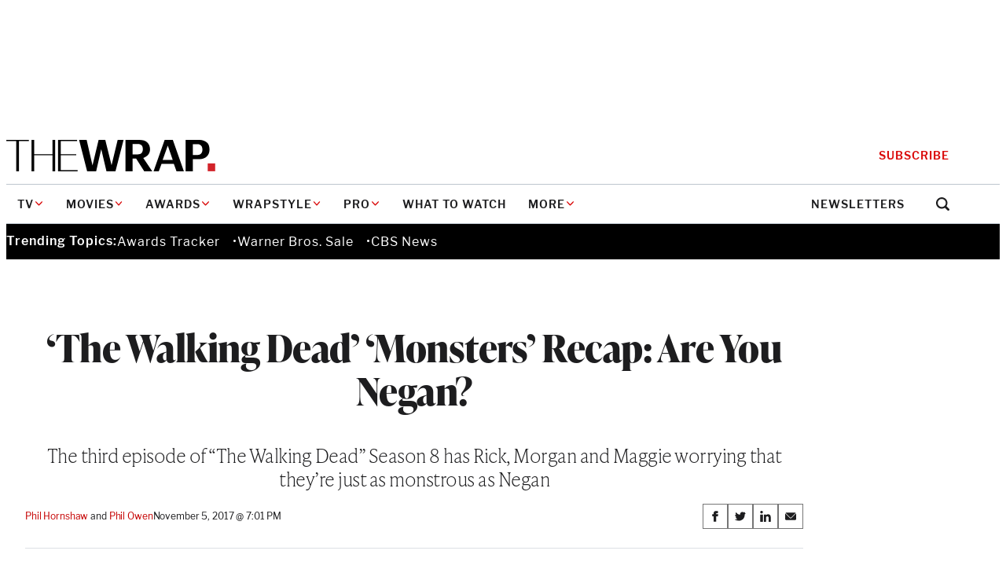

--- FILE ---
content_type: text/html; charset=utf-8
request_url: https://www.google.com/recaptcha/api2/anchor?ar=1&k=6LfrehcpAAAAAL6o0kJfxk5Fr4WhO3ktYWPR7-u1&co=aHR0cHM6Ly93d3cudGhld3JhcC5jb206NDQz&hl=en&v=PoyoqOPhxBO7pBk68S4YbpHZ&size=normal&anchor-ms=20000&execute-ms=30000&cb=9e896stvx6k8
body_size: 49475
content:
<!DOCTYPE HTML><html dir="ltr" lang="en"><head><meta http-equiv="Content-Type" content="text/html; charset=UTF-8">
<meta http-equiv="X-UA-Compatible" content="IE=edge">
<title>reCAPTCHA</title>
<style type="text/css">
/* cyrillic-ext */
@font-face {
  font-family: 'Roboto';
  font-style: normal;
  font-weight: 400;
  font-stretch: 100%;
  src: url(//fonts.gstatic.com/s/roboto/v48/KFO7CnqEu92Fr1ME7kSn66aGLdTylUAMa3GUBHMdazTgWw.woff2) format('woff2');
  unicode-range: U+0460-052F, U+1C80-1C8A, U+20B4, U+2DE0-2DFF, U+A640-A69F, U+FE2E-FE2F;
}
/* cyrillic */
@font-face {
  font-family: 'Roboto';
  font-style: normal;
  font-weight: 400;
  font-stretch: 100%;
  src: url(//fonts.gstatic.com/s/roboto/v48/KFO7CnqEu92Fr1ME7kSn66aGLdTylUAMa3iUBHMdazTgWw.woff2) format('woff2');
  unicode-range: U+0301, U+0400-045F, U+0490-0491, U+04B0-04B1, U+2116;
}
/* greek-ext */
@font-face {
  font-family: 'Roboto';
  font-style: normal;
  font-weight: 400;
  font-stretch: 100%;
  src: url(//fonts.gstatic.com/s/roboto/v48/KFO7CnqEu92Fr1ME7kSn66aGLdTylUAMa3CUBHMdazTgWw.woff2) format('woff2');
  unicode-range: U+1F00-1FFF;
}
/* greek */
@font-face {
  font-family: 'Roboto';
  font-style: normal;
  font-weight: 400;
  font-stretch: 100%;
  src: url(//fonts.gstatic.com/s/roboto/v48/KFO7CnqEu92Fr1ME7kSn66aGLdTylUAMa3-UBHMdazTgWw.woff2) format('woff2');
  unicode-range: U+0370-0377, U+037A-037F, U+0384-038A, U+038C, U+038E-03A1, U+03A3-03FF;
}
/* math */
@font-face {
  font-family: 'Roboto';
  font-style: normal;
  font-weight: 400;
  font-stretch: 100%;
  src: url(//fonts.gstatic.com/s/roboto/v48/KFO7CnqEu92Fr1ME7kSn66aGLdTylUAMawCUBHMdazTgWw.woff2) format('woff2');
  unicode-range: U+0302-0303, U+0305, U+0307-0308, U+0310, U+0312, U+0315, U+031A, U+0326-0327, U+032C, U+032F-0330, U+0332-0333, U+0338, U+033A, U+0346, U+034D, U+0391-03A1, U+03A3-03A9, U+03B1-03C9, U+03D1, U+03D5-03D6, U+03F0-03F1, U+03F4-03F5, U+2016-2017, U+2034-2038, U+203C, U+2040, U+2043, U+2047, U+2050, U+2057, U+205F, U+2070-2071, U+2074-208E, U+2090-209C, U+20D0-20DC, U+20E1, U+20E5-20EF, U+2100-2112, U+2114-2115, U+2117-2121, U+2123-214F, U+2190, U+2192, U+2194-21AE, U+21B0-21E5, U+21F1-21F2, U+21F4-2211, U+2213-2214, U+2216-22FF, U+2308-230B, U+2310, U+2319, U+231C-2321, U+2336-237A, U+237C, U+2395, U+239B-23B7, U+23D0, U+23DC-23E1, U+2474-2475, U+25AF, U+25B3, U+25B7, U+25BD, U+25C1, U+25CA, U+25CC, U+25FB, U+266D-266F, U+27C0-27FF, U+2900-2AFF, U+2B0E-2B11, U+2B30-2B4C, U+2BFE, U+3030, U+FF5B, U+FF5D, U+1D400-1D7FF, U+1EE00-1EEFF;
}
/* symbols */
@font-face {
  font-family: 'Roboto';
  font-style: normal;
  font-weight: 400;
  font-stretch: 100%;
  src: url(//fonts.gstatic.com/s/roboto/v48/KFO7CnqEu92Fr1ME7kSn66aGLdTylUAMaxKUBHMdazTgWw.woff2) format('woff2');
  unicode-range: U+0001-000C, U+000E-001F, U+007F-009F, U+20DD-20E0, U+20E2-20E4, U+2150-218F, U+2190, U+2192, U+2194-2199, U+21AF, U+21E6-21F0, U+21F3, U+2218-2219, U+2299, U+22C4-22C6, U+2300-243F, U+2440-244A, U+2460-24FF, U+25A0-27BF, U+2800-28FF, U+2921-2922, U+2981, U+29BF, U+29EB, U+2B00-2BFF, U+4DC0-4DFF, U+FFF9-FFFB, U+10140-1018E, U+10190-1019C, U+101A0, U+101D0-101FD, U+102E0-102FB, U+10E60-10E7E, U+1D2C0-1D2D3, U+1D2E0-1D37F, U+1F000-1F0FF, U+1F100-1F1AD, U+1F1E6-1F1FF, U+1F30D-1F30F, U+1F315, U+1F31C, U+1F31E, U+1F320-1F32C, U+1F336, U+1F378, U+1F37D, U+1F382, U+1F393-1F39F, U+1F3A7-1F3A8, U+1F3AC-1F3AF, U+1F3C2, U+1F3C4-1F3C6, U+1F3CA-1F3CE, U+1F3D4-1F3E0, U+1F3ED, U+1F3F1-1F3F3, U+1F3F5-1F3F7, U+1F408, U+1F415, U+1F41F, U+1F426, U+1F43F, U+1F441-1F442, U+1F444, U+1F446-1F449, U+1F44C-1F44E, U+1F453, U+1F46A, U+1F47D, U+1F4A3, U+1F4B0, U+1F4B3, U+1F4B9, U+1F4BB, U+1F4BF, U+1F4C8-1F4CB, U+1F4D6, U+1F4DA, U+1F4DF, U+1F4E3-1F4E6, U+1F4EA-1F4ED, U+1F4F7, U+1F4F9-1F4FB, U+1F4FD-1F4FE, U+1F503, U+1F507-1F50B, U+1F50D, U+1F512-1F513, U+1F53E-1F54A, U+1F54F-1F5FA, U+1F610, U+1F650-1F67F, U+1F687, U+1F68D, U+1F691, U+1F694, U+1F698, U+1F6AD, U+1F6B2, U+1F6B9-1F6BA, U+1F6BC, U+1F6C6-1F6CF, U+1F6D3-1F6D7, U+1F6E0-1F6EA, U+1F6F0-1F6F3, U+1F6F7-1F6FC, U+1F700-1F7FF, U+1F800-1F80B, U+1F810-1F847, U+1F850-1F859, U+1F860-1F887, U+1F890-1F8AD, U+1F8B0-1F8BB, U+1F8C0-1F8C1, U+1F900-1F90B, U+1F93B, U+1F946, U+1F984, U+1F996, U+1F9E9, U+1FA00-1FA6F, U+1FA70-1FA7C, U+1FA80-1FA89, U+1FA8F-1FAC6, U+1FACE-1FADC, U+1FADF-1FAE9, U+1FAF0-1FAF8, U+1FB00-1FBFF;
}
/* vietnamese */
@font-face {
  font-family: 'Roboto';
  font-style: normal;
  font-weight: 400;
  font-stretch: 100%;
  src: url(//fonts.gstatic.com/s/roboto/v48/KFO7CnqEu92Fr1ME7kSn66aGLdTylUAMa3OUBHMdazTgWw.woff2) format('woff2');
  unicode-range: U+0102-0103, U+0110-0111, U+0128-0129, U+0168-0169, U+01A0-01A1, U+01AF-01B0, U+0300-0301, U+0303-0304, U+0308-0309, U+0323, U+0329, U+1EA0-1EF9, U+20AB;
}
/* latin-ext */
@font-face {
  font-family: 'Roboto';
  font-style: normal;
  font-weight: 400;
  font-stretch: 100%;
  src: url(//fonts.gstatic.com/s/roboto/v48/KFO7CnqEu92Fr1ME7kSn66aGLdTylUAMa3KUBHMdazTgWw.woff2) format('woff2');
  unicode-range: U+0100-02BA, U+02BD-02C5, U+02C7-02CC, U+02CE-02D7, U+02DD-02FF, U+0304, U+0308, U+0329, U+1D00-1DBF, U+1E00-1E9F, U+1EF2-1EFF, U+2020, U+20A0-20AB, U+20AD-20C0, U+2113, U+2C60-2C7F, U+A720-A7FF;
}
/* latin */
@font-face {
  font-family: 'Roboto';
  font-style: normal;
  font-weight: 400;
  font-stretch: 100%;
  src: url(//fonts.gstatic.com/s/roboto/v48/KFO7CnqEu92Fr1ME7kSn66aGLdTylUAMa3yUBHMdazQ.woff2) format('woff2');
  unicode-range: U+0000-00FF, U+0131, U+0152-0153, U+02BB-02BC, U+02C6, U+02DA, U+02DC, U+0304, U+0308, U+0329, U+2000-206F, U+20AC, U+2122, U+2191, U+2193, U+2212, U+2215, U+FEFF, U+FFFD;
}
/* cyrillic-ext */
@font-face {
  font-family: 'Roboto';
  font-style: normal;
  font-weight: 500;
  font-stretch: 100%;
  src: url(//fonts.gstatic.com/s/roboto/v48/KFO7CnqEu92Fr1ME7kSn66aGLdTylUAMa3GUBHMdazTgWw.woff2) format('woff2');
  unicode-range: U+0460-052F, U+1C80-1C8A, U+20B4, U+2DE0-2DFF, U+A640-A69F, U+FE2E-FE2F;
}
/* cyrillic */
@font-face {
  font-family: 'Roboto';
  font-style: normal;
  font-weight: 500;
  font-stretch: 100%;
  src: url(//fonts.gstatic.com/s/roboto/v48/KFO7CnqEu92Fr1ME7kSn66aGLdTylUAMa3iUBHMdazTgWw.woff2) format('woff2');
  unicode-range: U+0301, U+0400-045F, U+0490-0491, U+04B0-04B1, U+2116;
}
/* greek-ext */
@font-face {
  font-family: 'Roboto';
  font-style: normal;
  font-weight: 500;
  font-stretch: 100%;
  src: url(//fonts.gstatic.com/s/roboto/v48/KFO7CnqEu92Fr1ME7kSn66aGLdTylUAMa3CUBHMdazTgWw.woff2) format('woff2');
  unicode-range: U+1F00-1FFF;
}
/* greek */
@font-face {
  font-family: 'Roboto';
  font-style: normal;
  font-weight: 500;
  font-stretch: 100%;
  src: url(//fonts.gstatic.com/s/roboto/v48/KFO7CnqEu92Fr1ME7kSn66aGLdTylUAMa3-UBHMdazTgWw.woff2) format('woff2');
  unicode-range: U+0370-0377, U+037A-037F, U+0384-038A, U+038C, U+038E-03A1, U+03A3-03FF;
}
/* math */
@font-face {
  font-family: 'Roboto';
  font-style: normal;
  font-weight: 500;
  font-stretch: 100%;
  src: url(//fonts.gstatic.com/s/roboto/v48/KFO7CnqEu92Fr1ME7kSn66aGLdTylUAMawCUBHMdazTgWw.woff2) format('woff2');
  unicode-range: U+0302-0303, U+0305, U+0307-0308, U+0310, U+0312, U+0315, U+031A, U+0326-0327, U+032C, U+032F-0330, U+0332-0333, U+0338, U+033A, U+0346, U+034D, U+0391-03A1, U+03A3-03A9, U+03B1-03C9, U+03D1, U+03D5-03D6, U+03F0-03F1, U+03F4-03F5, U+2016-2017, U+2034-2038, U+203C, U+2040, U+2043, U+2047, U+2050, U+2057, U+205F, U+2070-2071, U+2074-208E, U+2090-209C, U+20D0-20DC, U+20E1, U+20E5-20EF, U+2100-2112, U+2114-2115, U+2117-2121, U+2123-214F, U+2190, U+2192, U+2194-21AE, U+21B0-21E5, U+21F1-21F2, U+21F4-2211, U+2213-2214, U+2216-22FF, U+2308-230B, U+2310, U+2319, U+231C-2321, U+2336-237A, U+237C, U+2395, U+239B-23B7, U+23D0, U+23DC-23E1, U+2474-2475, U+25AF, U+25B3, U+25B7, U+25BD, U+25C1, U+25CA, U+25CC, U+25FB, U+266D-266F, U+27C0-27FF, U+2900-2AFF, U+2B0E-2B11, U+2B30-2B4C, U+2BFE, U+3030, U+FF5B, U+FF5D, U+1D400-1D7FF, U+1EE00-1EEFF;
}
/* symbols */
@font-face {
  font-family: 'Roboto';
  font-style: normal;
  font-weight: 500;
  font-stretch: 100%;
  src: url(//fonts.gstatic.com/s/roboto/v48/KFO7CnqEu92Fr1ME7kSn66aGLdTylUAMaxKUBHMdazTgWw.woff2) format('woff2');
  unicode-range: U+0001-000C, U+000E-001F, U+007F-009F, U+20DD-20E0, U+20E2-20E4, U+2150-218F, U+2190, U+2192, U+2194-2199, U+21AF, U+21E6-21F0, U+21F3, U+2218-2219, U+2299, U+22C4-22C6, U+2300-243F, U+2440-244A, U+2460-24FF, U+25A0-27BF, U+2800-28FF, U+2921-2922, U+2981, U+29BF, U+29EB, U+2B00-2BFF, U+4DC0-4DFF, U+FFF9-FFFB, U+10140-1018E, U+10190-1019C, U+101A0, U+101D0-101FD, U+102E0-102FB, U+10E60-10E7E, U+1D2C0-1D2D3, U+1D2E0-1D37F, U+1F000-1F0FF, U+1F100-1F1AD, U+1F1E6-1F1FF, U+1F30D-1F30F, U+1F315, U+1F31C, U+1F31E, U+1F320-1F32C, U+1F336, U+1F378, U+1F37D, U+1F382, U+1F393-1F39F, U+1F3A7-1F3A8, U+1F3AC-1F3AF, U+1F3C2, U+1F3C4-1F3C6, U+1F3CA-1F3CE, U+1F3D4-1F3E0, U+1F3ED, U+1F3F1-1F3F3, U+1F3F5-1F3F7, U+1F408, U+1F415, U+1F41F, U+1F426, U+1F43F, U+1F441-1F442, U+1F444, U+1F446-1F449, U+1F44C-1F44E, U+1F453, U+1F46A, U+1F47D, U+1F4A3, U+1F4B0, U+1F4B3, U+1F4B9, U+1F4BB, U+1F4BF, U+1F4C8-1F4CB, U+1F4D6, U+1F4DA, U+1F4DF, U+1F4E3-1F4E6, U+1F4EA-1F4ED, U+1F4F7, U+1F4F9-1F4FB, U+1F4FD-1F4FE, U+1F503, U+1F507-1F50B, U+1F50D, U+1F512-1F513, U+1F53E-1F54A, U+1F54F-1F5FA, U+1F610, U+1F650-1F67F, U+1F687, U+1F68D, U+1F691, U+1F694, U+1F698, U+1F6AD, U+1F6B2, U+1F6B9-1F6BA, U+1F6BC, U+1F6C6-1F6CF, U+1F6D3-1F6D7, U+1F6E0-1F6EA, U+1F6F0-1F6F3, U+1F6F7-1F6FC, U+1F700-1F7FF, U+1F800-1F80B, U+1F810-1F847, U+1F850-1F859, U+1F860-1F887, U+1F890-1F8AD, U+1F8B0-1F8BB, U+1F8C0-1F8C1, U+1F900-1F90B, U+1F93B, U+1F946, U+1F984, U+1F996, U+1F9E9, U+1FA00-1FA6F, U+1FA70-1FA7C, U+1FA80-1FA89, U+1FA8F-1FAC6, U+1FACE-1FADC, U+1FADF-1FAE9, U+1FAF0-1FAF8, U+1FB00-1FBFF;
}
/* vietnamese */
@font-face {
  font-family: 'Roboto';
  font-style: normal;
  font-weight: 500;
  font-stretch: 100%;
  src: url(//fonts.gstatic.com/s/roboto/v48/KFO7CnqEu92Fr1ME7kSn66aGLdTylUAMa3OUBHMdazTgWw.woff2) format('woff2');
  unicode-range: U+0102-0103, U+0110-0111, U+0128-0129, U+0168-0169, U+01A0-01A1, U+01AF-01B0, U+0300-0301, U+0303-0304, U+0308-0309, U+0323, U+0329, U+1EA0-1EF9, U+20AB;
}
/* latin-ext */
@font-face {
  font-family: 'Roboto';
  font-style: normal;
  font-weight: 500;
  font-stretch: 100%;
  src: url(//fonts.gstatic.com/s/roboto/v48/KFO7CnqEu92Fr1ME7kSn66aGLdTylUAMa3KUBHMdazTgWw.woff2) format('woff2');
  unicode-range: U+0100-02BA, U+02BD-02C5, U+02C7-02CC, U+02CE-02D7, U+02DD-02FF, U+0304, U+0308, U+0329, U+1D00-1DBF, U+1E00-1E9F, U+1EF2-1EFF, U+2020, U+20A0-20AB, U+20AD-20C0, U+2113, U+2C60-2C7F, U+A720-A7FF;
}
/* latin */
@font-face {
  font-family: 'Roboto';
  font-style: normal;
  font-weight: 500;
  font-stretch: 100%;
  src: url(//fonts.gstatic.com/s/roboto/v48/KFO7CnqEu92Fr1ME7kSn66aGLdTylUAMa3yUBHMdazQ.woff2) format('woff2');
  unicode-range: U+0000-00FF, U+0131, U+0152-0153, U+02BB-02BC, U+02C6, U+02DA, U+02DC, U+0304, U+0308, U+0329, U+2000-206F, U+20AC, U+2122, U+2191, U+2193, U+2212, U+2215, U+FEFF, U+FFFD;
}
/* cyrillic-ext */
@font-face {
  font-family: 'Roboto';
  font-style: normal;
  font-weight: 900;
  font-stretch: 100%;
  src: url(//fonts.gstatic.com/s/roboto/v48/KFO7CnqEu92Fr1ME7kSn66aGLdTylUAMa3GUBHMdazTgWw.woff2) format('woff2');
  unicode-range: U+0460-052F, U+1C80-1C8A, U+20B4, U+2DE0-2DFF, U+A640-A69F, U+FE2E-FE2F;
}
/* cyrillic */
@font-face {
  font-family: 'Roboto';
  font-style: normal;
  font-weight: 900;
  font-stretch: 100%;
  src: url(//fonts.gstatic.com/s/roboto/v48/KFO7CnqEu92Fr1ME7kSn66aGLdTylUAMa3iUBHMdazTgWw.woff2) format('woff2');
  unicode-range: U+0301, U+0400-045F, U+0490-0491, U+04B0-04B1, U+2116;
}
/* greek-ext */
@font-face {
  font-family: 'Roboto';
  font-style: normal;
  font-weight: 900;
  font-stretch: 100%;
  src: url(//fonts.gstatic.com/s/roboto/v48/KFO7CnqEu92Fr1ME7kSn66aGLdTylUAMa3CUBHMdazTgWw.woff2) format('woff2');
  unicode-range: U+1F00-1FFF;
}
/* greek */
@font-face {
  font-family: 'Roboto';
  font-style: normal;
  font-weight: 900;
  font-stretch: 100%;
  src: url(//fonts.gstatic.com/s/roboto/v48/KFO7CnqEu92Fr1ME7kSn66aGLdTylUAMa3-UBHMdazTgWw.woff2) format('woff2');
  unicode-range: U+0370-0377, U+037A-037F, U+0384-038A, U+038C, U+038E-03A1, U+03A3-03FF;
}
/* math */
@font-face {
  font-family: 'Roboto';
  font-style: normal;
  font-weight: 900;
  font-stretch: 100%;
  src: url(//fonts.gstatic.com/s/roboto/v48/KFO7CnqEu92Fr1ME7kSn66aGLdTylUAMawCUBHMdazTgWw.woff2) format('woff2');
  unicode-range: U+0302-0303, U+0305, U+0307-0308, U+0310, U+0312, U+0315, U+031A, U+0326-0327, U+032C, U+032F-0330, U+0332-0333, U+0338, U+033A, U+0346, U+034D, U+0391-03A1, U+03A3-03A9, U+03B1-03C9, U+03D1, U+03D5-03D6, U+03F0-03F1, U+03F4-03F5, U+2016-2017, U+2034-2038, U+203C, U+2040, U+2043, U+2047, U+2050, U+2057, U+205F, U+2070-2071, U+2074-208E, U+2090-209C, U+20D0-20DC, U+20E1, U+20E5-20EF, U+2100-2112, U+2114-2115, U+2117-2121, U+2123-214F, U+2190, U+2192, U+2194-21AE, U+21B0-21E5, U+21F1-21F2, U+21F4-2211, U+2213-2214, U+2216-22FF, U+2308-230B, U+2310, U+2319, U+231C-2321, U+2336-237A, U+237C, U+2395, U+239B-23B7, U+23D0, U+23DC-23E1, U+2474-2475, U+25AF, U+25B3, U+25B7, U+25BD, U+25C1, U+25CA, U+25CC, U+25FB, U+266D-266F, U+27C0-27FF, U+2900-2AFF, U+2B0E-2B11, U+2B30-2B4C, U+2BFE, U+3030, U+FF5B, U+FF5D, U+1D400-1D7FF, U+1EE00-1EEFF;
}
/* symbols */
@font-face {
  font-family: 'Roboto';
  font-style: normal;
  font-weight: 900;
  font-stretch: 100%;
  src: url(//fonts.gstatic.com/s/roboto/v48/KFO7CnqEu92Fr1ME7kSn66aGLdTylUAMaxKUBHMdazTgWw.woff2) format('woff2');
  unicode-range: U+0001-000C, U+000E-001F, U+007F-009F, U+20DD-20E0, U+20E2-20E4, U+2150-218F, U+2190, U+2192, U+2194-2199, U+21AF, U+21E6-21F0, U+21F3, U+2218-2219, U+2299, U+22C4-22C6, U+2300-243F, U+2440-244A, U+2460-24FF, U+25A0-27BF, U+2800-28FF, U+2921-2922, U+2981, U+29BF, U+29EB, U+2B00-2BFF, U+4DC0-4DFF, U+FFF9-FFFB, U+10140-1018E, U+10190-1019C, U+101A0, U+101D0-101FD, U+102E0-102FB, U+10E60-10E7E, U+1D2C0-1D2D3, U+1D2E0-1D37F, U+1F000-1F0FF, U+1F100-1F1AD, U+1F1E6-1F1FF, U+1F30D-1F30F, U+1F315, U+1F31C, U+1F31E, U+1F320-1F32C, U+1F336, U+1F378, U+1F37D, U+1F382, U+1F393-1F39F, U+1F3A7-1F3A8, U+1F3AC-1F3AF, U+1F3C2, U+1F3C4-1F3C6, U+1F3CA-1F3CE, U+1F3D4-1F3E0, U+1F3ED, U+1F3F1-1F3F3, U+1F3F5-1F3F7, U+1F408, U+1F415, U+1F41F, U+1F426, U+1F43F, U+1F441-1F442, U+1F444, U+1F446-1F449, U+1F44C-1F44E, U+1F453, U+1F46A, U+1F47D, U+1F4A3, U+1F4B0, U+1F4B3, U+1F4B9, U+1F4BB, U+1F4BF, U+1F4C8-1F4CB, U+1F4D6, U+1F4DA, U+1F4DF, U+1F4E3-1F4E6, U+1F4EA-1F4ED, U+1F4F7, U+1F4F9-1F4FB, U+1F4FD-1F4FE, U+1F503, U+1F507-1F50B, U+1F50D, U+1F512-1F513, U+1F53E-1F54A, U+1F54F-1F5FA, U+1F610, U+1F650-1F67F, U+1F687, U+1F68D, U+1F691, U+1F694, U+1F698, U+1F6AD, U+1F6B2, U+1F6B9-1F6BA, U+1F6BC, U+1F6C6-1F6CF, U+1F6D3-1F6D7, U+1F6E0-1F6EA, U+1F6F0-1F6F3, U+1F6F7-1F6FC, U+1F700-1F7FF, U+1F800-1F80B, U+1F810-1F847, U+1F850-1F859, U+1F860-1F887, U+1F890-1F8AD, U+1F8B0-1F8BB, U+1F8C0-1F8C1, U+1F900-1F90B, U+1F93B, U+1F946, U+1F984, U+1F996, U+1F9E9, U+1FA00-1FA6F, U+1FA70-1FA7C, U+1FA80-1FA89, U+1FA8F-1FAC6, U+1FACE-1FADC, U+1FADF-1FAE9, U+1FAF0-1FAF8, U+1FB00-1FBFF;
}
/* vietnamese */
@font-face {
  font-family: 'Roboto';
  font-style: normal;
  font-weight: 900;
  font-stretch: 100%;
  src: url(//fonts.gstatic.com/s/roboto/v48/KFO7CnqEu92Fr1ME7kSn66aGLdTylUAMa3OUBHMdazTgWw.woff2) format('woff2');
  unicode-range: U+0102-0103, U+0110-0111, U+0128-0129, U+0168-0169, U+01A0-01A1, U+01AF-01B0, U+0300-0301, U+0303-0304, U+0308-0309, U+0323, U+0329, U+1EA0-1EF9, U+20AB;
}
/* latin-ext */
@font-face {
  font-family: 'Roboto';
  font-style: normal;
  font-weight: 900;
  font-stretch: 100%;
  src: url(//fonts.gstatic.com/s/roboto/v48/KFO7CnqEu92Fr1ME7kSn66aGLdTylUAMa3KUBHMdazTgWw.woff2) format('woff2');
  unicode-range: U+0100-02BA, U+02BD-02C5, U+02C7-02CC, U+02CE-02D7, U+02DD-02FF, U+0304, U+0308, U+0329, U+1D00-1DBF, U+1E00-1E9F, U+1EF2-1EFF, U+2020, U+20A0-20AB, U+20AD-20C0, U+2113, U+2C60-2C7F, U+A720-A7FF;
}
/* latin */
@font-face {
  font-family: 'Roboto';
  font-style: normal;
  font-weight: 900;
  font-stretch: 100%;
  src: url(//fonts.gstatic.com/s/roboto/v48/KFO7CnqEu92Fr1ME7kSn66aGLdTylUAMa3yUBHMdazQ.woff2) format('woff2');
  unicode-range: U+0000-00FF, U+0131, U+0152-0153, U+02BB-02BC, U+02C6, U+02DA, U+02DC, U+0304, U+0308, U+0329, U+2000-206F, U+20AC, U+2122, U+2191, U+2193, U+2212, U+2215, U+FEFF, U+FFFD;
}

</style>
<link rel="stylesheet" type="text/css" href="https://www.gstatic.com/recaptcha/releases/PoyoqOPhxBO7pBk68S4YbpHZ/styles__ltr.css">
<script nonce="we-2neVOm4Mam5Qsm4niOw" type="text/javascript">window['__recaptcha_api'] = 'https://www.google.com/recaptcha/api2/';</script>
<script type="text/javascript" src="https://www.gstatic.com/recaptcha/releases/PoyoqOPhxBO7pBk68S4YbpHZ/recaptcha__en.js" nonce="we-2neVOm4Mam5Qsm4niOw">
      
    </script></head>
<body><div id="rc-anchor-alert" class="rc-anchor-alert"></div>
<input type="hidden" id="recaptcha-token" value="[base64]">
<script type="text/javascript" nonce="we-2neVOm4Mam5Qsm4niOw">
      recaptcha.anchor.Main.init("[\x22ainput\x22,[\x22bgdata\x22,\x22\x22,\[base64]/[base64]/[base64]/[base64]/[base64]/[base64]/[base64]/[base64]/[base64]/[base64]\\u003d\x22,\[base64]\\u003d\\u003d\x22,\x22w4hYwpIiw6ErwrDDiAnDnCfDjMOWwrrCpWoZwr7DuMOwCkR/[base64]/DlRrCmivDgmpCYnJYAMK4VjvCswLDokLDh8OVI8OdMMO9wroCS17DscOAw5jDqcK4BcKrwrZ2w7LDg0jCmAJCOHhuwqjDosOow7PCmsKLwpI4w4dgG8K9BlfChsKOw7o6wo/CkXbCiWc8w5PDkl5/ZsKww4jChV9DwqYRIMKjw6pXPCNGUgdORcK6fXETbMOpwpAvXmttw6REwrLDsMKCVsOqw4DDpBnDhsKVMMKzwrEbX8KNw55Lwq4fZcOJQMOJUW/CnHjDilXCqMK/eMOcwqtyZMK6w5YOU8OvEMOpXSrDt8OoHzDCjD/DscKRSQLChi9UwqsawoLCv8OCJQzDm8KSw5tww7DCtW3DsAHCq8K6KzY9TcK3YMKawrPDqMK0ZsO0eglDHCsvwpbCsWLCicOfwqnCu8OOfcK7BzLCrwd3woPCgcOfwqfDvsKEBTrCl1kpwp7Cj8KZw7l4di/CgCIOw4ZmwrXDjiZ7MMOmUA3Du8Kpwqxjey1wdcKdwqghw4/Ch8OpwqknwpHDiCorw6RdJsOrVMOXwq9Qw6bDlcK4wpjCnGVSOQPDg0BtPsO9w4/DvWssA8O8GcK/wpnCn2t8HxvDhsKYKzrCjzENMcOMw7DDv8KAY3XDmX3CkcKoHcOtDWzDlsObP8OiwqLDohRwwprCvcOKRsKef8OHwpzCrjRfSDfDjQ3Cojlrw6siw73CpMKkCMKPe8KSwotKOmB+wq/[base64]/GwvCk8Ocw7vDmwnDuMOhDFbDisKqwrN6w74bWyVcWQPDrMO7GcOmaWlbKsOjw6tuwqrDpiLDpUkjwp7CgMOBHsOHNn3ClwRaw7Bxwo3DqsKOVGnCiV5/IcO3wpbDmMOjXsO+w43Crn/DvBJKesKiQSdfecKWX8KUwp4fw6E1woHCpcKmwqPChWUEw7TCqmRXYsOewogTIcKAYmUDTsO0w67Dv8OwwozCt1nCpsKcwqzDlXvDlXXDgBHDrcKEIBrDh2zCugHDnDZNwpYvwqxGwrDDsg1HwpjCg1B5w47DkSjCoHLCnD/DlMK8w6wQw6TDisK0SiTClkLDqS9aIFPDjsOkwpzCoMOVCMKFw5kXwqHDrQJzw5TCmlh1WsKkw7/[base64]/[base64]/ClcKxwpsqfsOeFsKEwpgOCsKbaMOnwpvDjzEuw44mHjHDtcKeR8O8NsObwoJyw5PCisOfEDZOXcKYBcO4VMKlBDVXAcKww5PChzzDqsOswplsOcKHF2ZwdMOCwprCtMO4bMOXw78nJcOmw6AhI23DpULDsMO/[base64]/worDswdPw5XDpMK1w6nDi8Kow5sBw47CmsOCwodVABhpB0U4dD7Crj4XM2ocXSkOwrkTw7ZFccOQw6AMO2DDv8OeGsK1wo0ww6s0w4/[base64]/CnMOFw4QfHxLDozt1wrXCssKjJ8OFw5dQDsK6wr/DhsOAw4XDvgXCnMKGw6ZTQxHDgsKNT8KaGsKpXghHHyBCHGjCu8Ksw6nCqjrDs8KrwqVDR8O7wp1kDcK2XMOgGMOkZHzDizfDoMKQTm/DrMKBNWQaCcKCBhR1S8ONOQvDpsKqwo06wpfCksKTwpk/wrNmwqXDp3nDkUTDt8KHGsKwDkzCrcKWFBjDq8KbL8Odw7EJw71kKUsaw6IANgbChMOiw6nDrUJnwq9YaMKwC8ORL8OBwqgVDllCw73DiMKXBMKww6PCtsOgYFFbbsKAw6TDiMKKw7/CgMKEHn7CicKGw7nCphDDiw/DmyMjfRvDg8OQwrYPOcKrw5wIbsOVH8Ojw7wxb2zCnQLCk0DDkH/DpMOaAjnDnyA3wrXDhGrCvMKTJU1Fw5rCksO0w6U7w4UvFjBXdwY1DMKKw7sEw5E4w7XDoQFgw7Mbw5Nowpwfwq/[base64]/DiTl1w6A/GVfCkXVsLsKcwoxpw6TCucO9VcO8GCnDjFtFwp/CtMKrYw5dw67ChUoxwpfClGLCtMKAwqUcJsKKwpNwQcOrczfDhht1wrFWw5Y+wqnCtxTDnMKFJknDphHDhgXDqx/Cg0RRwqc7XWbDu2HCpgheA8Kkw5LDnMKaJijDvUxew77DnMOkwqNaPHPDt8KyS8KPLMO0wq5mHCPCjsKjc0PDgcKlAwpwT8O2w77CjxXCm8OQwo3ClD7ClRUOw4vDuMKPQsKAwqDCicKtw6rCt2/Dkg4ZFcOfDnvCpGHDi0stWsKdIh8dw61HEBMIecOHwo3DpsKxXcOvwojDn0I4w7cAwqrDkkrCrsOUwrsxwo/DtTzCkBPDvH1iJsOWIkTCsxHDnyrCqsOJw5gqw67CvcONMS/DjCpfw5psC8KbDhPDgW4uQW3CiMKif1dPwoQ5w75VwpIlwpZBa8KuLMOiw44Owos4KcO1c8OcwocWw7/Dt3RMwoNSw47Dg8KRw5bCqzt0w6PCjMOlBcK8w6vCtMOXw7EKSTQ3IcOeTcOiCjQNwpBHKcOBwofDijknKQPCpcKmwo4/GsKjZ0HDhcOKCBZKwo0ow47DlnTDlU9oBknCucKsb8OZwoJdS1ciMQV9eMKQw78IIcOLCsOaXjB8wq3Dt8KvwrsuIkjCiDbCsMKtPh9+Q8KzEjvCsF/CsCNUUTgrw57CkMK8wp3CkVbCp8OYwoQyfsOjw5nClR/DhcKebsKGwpwCM8K1worDlwrDkzfCksKDwpDCgCrDrcK0S8Obw6jCkF8PGcK3w4ZcbcOBbW9qRsKGw6crwrtmw6zDm2QCw4HDt15+QSULLcKTAARaMHLDpBh0bQoDZS1NVH/DhmvDkz7CjC/CssOkNh3DgwPDhlt6w6fDqSkMwqExw6LDilHCvEBHbUzCuTArwonDg0HCpcObe0XDlWpFwpR/N0HCmMKJw7BKw5PDuAkyNyQWwp8AVsOQGiLCjcOpw7kEJ8K1MsKCw7gqwp99wqFnw4jCiMKcUT/[base64]/[base64]/Dmi3CnsKWAxTCqcK5w6zCjMKadcKMw77DpcOTwq7CnlbClj9qwqvCk8KLwqBmw69swqnCpsK8w6UyfsKmKsKpccK9w4/CuUwHSlkkw6nCoSwfwqzCtMOUw6xgK8K/w7tiw4/CuMKYwqNOw6QRHAUZBsKXw7UFwot4WUvDscKvPz4uw5BLEmbDj8Kaw7dXWcObwpPDm2o9wrZzw4rCiFHDnm1nw47DpT4vHGRZAH5MBsKWw6omw54qQcOawosqwp1kWQLCusKIw71Bw5BYN8Oxw5/DtGYBwrXDlmLDmQV/[base64]/DsxMPw6dmwrsTw7HDgsOIwrXCs8OwQ1/DhcOIGmsZw7UKwp5fwqYLwrYhPi5dw4/DrcKSwr7Dl8KZw4RGaGkvwpYGbgzCuMO4wpPDsMKnwqYawowPP0UXOANIOG9xw4Rewo7ClMKdwobChSnDlMKyw7rDkHpnwo1vw4pxw5vDqyTDgMK5w6fCvMOxw6rDpQMkVcO6VsKAw7xqeMKgwpnDksODI8K8FMKcwrzDnWYnw7JZw57Dl8KaCMOeFmXCpMOYwqxBw6/DvMOBw4PDnFYfw6rDs8OYw6Z0worDh0wxwpZJAcOQwobDgsKgJjrDmcOQwpF6a8O6YcOhwrfCn3XDmAAXwpfDk1l0w69ZEsKHwqZFLMKwa8O1DWJGw79FQcOgecKvD8KrfMK0dsKVOjBOwo1uwrvCrcODw6/CrcO8AcOjdcO+E8KDwoXDvCsKP8OTDcK5E8KZwqwZw4fDqnvCpnNdwp1qfHDDgAcKWVrCj8KLw7QBwqkzDMOlTsOzw4zCtsK2FGvCscOIX8OxcCoQCsOuZQB0HMOqw4JWw4TDiDrDnBzDoy9jMnkkc8KPwo3Dh8K5PwDDusKdYsKENcOlw7/DgB46MnJkw4rCmMKDwrF8wrfDiELCiVXDj1c2w7PCl0PDoEfDmQMVwpZJJXwDwrfDnAPDvsO2w4TDpAbDsMOmNsKwNMK0w4UjRUEKwrpnwrgDFhnDsi7DkFfClBnDqnDChcK0KcOlw7QmwozDiB7DiMKyw61owoHDusOaFURQE8OLK8KowqEvwpZNw7AmP2rDpz/DnsKRbiDCj8KjZU95wqZdM8K7wrMZw5whJ1EGw6TCgU/DuDPDosOAMcOcB0bDuzRgBcOZw4nDvsOWwoHCgx5DIjjDh2DDjMOow5fDhSbCrSbCvsKJRzvDtzbDoEbDmxTDjETDmsKqwps0RsK1d1jCmlFdER3CvcKpw6c/wpsqTsOdwolAwrzCs8KEw4wqwr3DgcKBw67CrmnDnhFwwr/DtzfCvy8ZRURBW1wrwpFqacO6wp9Xwr9iwrjDklLCt0BKHjJiw7rCpMOuDBwNwq/DvcKyw6LCpcKeBCnCk8KzFVbCrXDDoQXDssO8w4rDrXBKwqNgdz13RMKAH0TCkFEEfDfDisKWw5TDjsKlXDjDkcOqw7srIMOEw47DuMOkw6/[base64]/DmRXDqX7DiVdcw77CrsKMEsOcCcKcUx7DmcO/[base64]/DiH8jASjCowsVOMKKFsK1ZSk5wo4EwpDDssOsGMOEw5LDl8OiYMODScO+WcK9wrzDtm/DpRgYGCAiwo/CqsOvKsK6w7fCs8KqPXI+RUJQNcO+VUrDvsOIKjDChVp0f8OCwpTDjsOjw4x3TcK4NcKUwrUAw5EOODHCmsKswo3CmsK6am0mwq92woPCucKKQ8O5M8O7YcOYHsKJPSUIwqNoBloTCm3CsWh8wo/CtQ1RwrBNODl3McO9BsKLwpkOB8KpASY+wrEbNcOlw5wwRcOqw48Tw7wpBn/DosOhw7xzAMKVw7J9bcOSS3/[base64]/w6/CqSHCrcOJw5Eawrt7C8OrHivCix18wpzCucO6wpjCry/CmnsGVsKdb8KDfMOgZ8KZIhXCvQ4lFzM0P0jDjg1SwrbCrMK3WsKXw5NTV8OoFsKPNcKxaFVUbTJjHQ/DqiFQwpxMwrjDmEdMLMK1w63DusKSEMKcw4sSDVcZasODwq/ChE/DiRHChMOwO15Owqcwwrloc8Krez7CkMObw7fCnyrCnGV6w5XDi0XDoAzCpDFzwprDisOgwpsmw7YuacKOFl3Cu8KYGMOewpPDs0oBwo/DucKZIjQcUsK1OWIjF8OoTVDDs8Ksw7PDiXwQFRMHw4TChMOnw4FtwrTDmGnCrCpBw63CihBSwpgmVycJblnCkcKbw5HCrcO0w5I6GDPCizpLwotBHsKWccKVwo/CjU4pXjTCiU7CrWobw4UKw7/CsgN3aGhlJsKUwotBw4Bkwowdw7rDojbDuSbCnsKywo/Dqg0tSsOIwpPDnTkVd8Ovw4zDk8OKw4bDoEbDpmhaWsK4AMK1FcOWw5/Dv8KFUh5cwoPDkcO5eG5wLMKhHHbCuFwPw5lUAE81cMOBcx7CkGnClsK1LcKfBFXCqHIgNMK0QsKLwo/ClXZKJMOpwrnCkMKkw6XDsmdGw5shbsO+w6g1OGPDhT9bM0Zlw65Rw5c1W8KJFjkCRcKMX3LDi1gHbMO9w5cKw6DCr8KeUcKKw6/[base64]/ZxjDglVkwoVtw6zDl8KqaBDCu1TDr8K9ZMKqa8OQw44/c8O8B8KBKm/DhjgGCsOcwpvCuxQ6w7PDu8OsWsK+fsKoP08Awopyw6guw48NcHANd1/DoHbCqMOrUQ8Tw67CoMOmwo/[base64]/ChnDCmG0Nw4R1V8OiK8KRVSkfw5zCnjnDlsKDd3HDqXJVwpbDvMKkwoUpJcOkV2XClsKxdFjCs2tySsOhJcKuw5LDmMKAe8K9MMOOU0x6wqfCjMOKwp3DsMKlBCXDo8Knw5VzPcKTw7/DqMKrw7pgGhfCh8KxDQBicgXDh8OHw63CicK3Ylcsc8KWOsOKwpsjwq4ecCDDm8Oswr87wo/ClmDDlmjDvcKJbsKNagAzIsKDwoIrwqLDhmnDjcOdf8OfBzrDjMK+IsOkw5coAjsbDmFnR8OXd13CncORTcOZwrzDqcKuMcO8w6B4wqrCk8KEwo8Uw44vMcOfLjNnw4FSQsOlw4YRwp9VwpjDsMKbwovCsAPCn8KEZcK5MjNZc0VVZsKRQ8Ovw7ZWw5XCpcKmwp/CusKsw7DCqm9xfkklPA19ZR9Fw5bCi8ODLcOTVyDClU7DpMO7w6zDkTbDvcKNwo9XX0DDvVJpw4sAf8Kkw6E9w6h/K0jCq8KGSMO3w70QPC1Cw63CpMOjRj7CpsOXwqLCn17DvcOnNncMw65Aw5sfMcKXwqwHYmfCryBkw48tTcOVe1TCgWDDtzvCngVcAsKsa8KoW8OWecO/NMOBw54tAnRqCD/CpMO2fWnDlcK2w6LDlALCqMOfw6dxZALCtm7CunR9wqg4PsKobsO3wqNOVVMDYsOnwrhkPsK1a0DDuCnDvQB4Dy4lZ8KGwqZiV8KdwrVxwplAw5fCjXNYwq5QcB3DosOzXsOPGUTDmTRFIG7DlW/CosOYbcKKKh46Y03Dl8OdwpDDlw3CkRUxwoTCmXzCmsK9w7DCqMOrLMO2wpvDrsO7XVEtHcK3w7TDgW9Kw6jDvBrDpcKQOn7DlA59V3Brw47CrX3Dk8KKwrjDpD1Cw5Aewoh/wpcSL1nDrCvCnMKZwp7DtMKHeMKIenpOXD7Dp8K5PxfCvEwVwo3Dt2lhw5YrRV1nQzBvwr7Cv8KCFwsmw4rCj3xcw7MswpDCiMOVZC/DkcK4w4fChWrDtT1ow5bCnsKzVMKGwonCv8O/w7x5wp5/B8OGJ8KAEMKawpnChcOww7fDrWTDvW/DocOFQMKmw57Cs8KDFMOAw7k6ThDCsjnDoTJwwpnCuUx8wrXDjMOnJcOVPcOjAD3DkC7Cu8K+H8KRwpIsw7bCqcKWw5XDszcUR8OKEkzDnHzCrw/DmXHDvFU3w7YhMMKbw6nDrcKEwoxzYG/[base64]/wqg7E8OfwpxBwrZZw4cpQybDk8KMwppzKsOXw5I/H8KvwoJuw4nDlhhJZsKhwp3DmMKOw4dEwpfCvAPDuiFYOiE6UE3DqcKkw5JIU00fw7/Dk8KWw7HDvUDCv8O6Gk88wrDDuk8vA8KKwp/DkMOpUcKlLMOtwofDs1FwEV3DlBrDscO9w6XDk0fCsMO0IzfCtMK7w4w4e1/ClGXDjyjDoQ7Cjz4uw7HDv093Smg4ZsKxQho8VQTCvMKJXVovRMOdNMK7wqEOw4pPVsKZQnsrwrPCv8KlbDXDqcK1csOtw45yw6AQen8Ew5TCuAvCoQNEw71Dw7A2K8O/[base64]/DksOLw4tBw43CjMOoD8KrwrZubMKNRX/Ds3jDjWDCoFp/w6YaUi92FwbDviAoNMOpwrBsw5TCp8OyworCnkg3BsO5YcKwclZ9J8Otw61ywo7CrzR2wpYbwpQBwrLCgh5LBTNtEcKvwpnDqBzCl8K0wrzCpA/[base64]/DmlN6w43CjcKgwq4xwq7DvsO1wrrDp8KxKWjCrEnClhLDhsKnwqVvZsKcfcKcwqlnYRnCh2fCj3YdwpZgNGjCtsKfw5/DlDAvNyJEwppzwqB/wqdSOjXComPDuFdMwol0w7sCwpdxw4rCt3rDksKzw6HCo8Krcydmw5DDmS7DkMKBwqXDrifCoEp1SFlAw73DkUDDthhwCsO1OcObw64rOMOhw5HCrMK/EMKeNHJccxoebMKOcMKLwo1fLWfCo8OHw740VgAXw7MJXxHDk2vDvFkAw6bCnMK1KS3CgQAuRsOuJcOiw5rDlQU/[base64]/wqHClcOqwonCnwPDmDxpw7vDoWEcw7lcw5TCq8OhLi/Co8OFw4EIwrTChWwnaxTCj2XDksKsw7PCrsK0FsKswqdXGcOAw5/DkcOzXkvDi1PCsWp8wr7DtTfCkMKNLjZHAGHCgcODeMKkOCTCnDHCgMOBwr8TwrnCgz3Dp2Zfw4TDjEfCjhjDrsOMbMKRwqLCjVlJe1/CgDBCCMOrasKXCGMyWn/Dik4cMHnCjSAFw4ZbwqXCksOeR8OZwp/Cg8ORwrTCvWtXN8KOaDfCp0QTw7bCnMO8UkwYQcOcwpVgw6UwD3LDs8KRaMO+QmbCnB/Dm8Kfw6AULGcreGtAw6Fewo5WwpfDosK/[base64]/[base64]/CrmHCr8OwwrHCvVkqwqPCpEkww77CjgsmIAXDqVbDv8Kmw7MBw4HCr8OUwqPDocKKwrNcQClJAcKOJCQXw7LCg8KMF8OlIcOONMKmw6rCgwgAPsOtTcOFw7Zuw5zDo23DoSbDicO9w47CgDcDM8KdLBktZwTDlMOCwqE1worCjMKtJwrCjgkQZMOmw7QawrkCwpJ/w5DDp8KiQgjDvMKqwrfDrW/CtsKRGsOuwpRIwqXDoE/CvMOIGsKhFQhcMsKhw5TChFZ1HMK+dcOOw7pxecOleSYBbcKtOMKAw4/[base64]/DucK7wo3CocOtc8K6wonDjsOMw4pXw44cUA1Bwp4bUEcIASfDgC/Cn8OTQsK6IcO6w7cSWcO/[base64]/Dp8OwAcOPFhgWJ1rCkDBsworDvMOlTMOqwqjClcKMWSkuw6Zpwrc+ccO9CMKOHwUFOMO/YXgtw4cCD8Olw6DCgFwNCMKBZMOWMMOEw7MfwqMrwoXDmcO1woHCjQM0bmbCmcK2w5wNw5ssHynDjkPDsMOUCwDDnMKYworDvsKBw77Ds08KX20Gw7pXwqvDjsKowoUUDcOfwo/DhTJDwoHCkXnDpTXDicO4w64uwqoHVWRrwopyGsKfwrwrW2DDqjXCnXY8w6FhwpNpOhbDpFrDhMKrwp8iD8Ojwq3Dq8O/bXsbw6FwM0EGw5dJZsK2w6Elwpl4wpV0TMK4d8KGwoZNaDhxV3/[base64]/Dq8K5OQrDuMK5woQQfUTCkQAIw5RswqvCsGwcdMOvbmJjw5gSKsK+w7IAwrl+BsKDccOOw79gEgrDpwDCvMKKNMKdK8KDK8KQw73CpcKAwqUUw4fDmUEPw7fDrBXCimtKw7YOLsKPIibCjsO4w4LDqsOxeMKgTcKRCktuw6hmwpcWA8OXwp/DvmrDpHtCPsKJJsKQwqjCscKowpvCpcOswpvCv8KAdcKXJisDEsKUMkPDiMOOw4wuaQYSFFfCmsK4w5jDlSBCw7Aew7MPZTrCnMOsw5zCn8KLwoppDcKswrjDqnTDv8KKOT4SwpvDvU8+GsO9w7Aqw7w/csKzSQFUb2FLw71Hwq/CjAc3w5DCu8ObKErDgcOkw7nDmsOdwpzCkcK/wopgwr9+w6XDjXVfwq7CmHMTw6XDkcO5woFLw7zCpUcJwrXCkzDCusKJwpUFw5JadMO2Bx1Nwp/DgU/[base64]/YsK7w7gkLcK4w7FcwoHCncOfc256TMKgw5lDWcKibD7DtMOzwqpVXsOYw5/[base64]/wqDDscKgwoTDikx/Q8KbF8Kgw7bCmsOfKRxYJ33CrWwUw5fDlElIw4bCi2HCknN1w7MfC37ClcOUw54Aw5nDt1R7RMOYM8KnKMOlLCFFTMO2NMOCwpdpdizCkjrCncKeGENHGR9QwosdOMODw7djw4HCqmphw7XDjg/[base64]/wrnCtTpqw5rDnsOUecOVw4bCp8OWX2Z4CsO2w6EFYcOyNXwNPsOqw4DCocO5w7rCo8O7O8K8wpoIEcOhw43CthnCtsOLO0nCmBgDwogjwqXDqcOgw79LHG/CqMOpGCktDydyw4HDnFVKw4jCnsKiVMODSX15w5YTG8KUw5/Cr8OFwpDCjcOmQ39bCCtNPCQfwrvDuHtNcMOJwoYZwqxJAcKgMMKVO8KPw4/DkMKlGMO1wp3CpMK1w6MXw5EAw6k0EMOzYTMwwp3DgMOXw7HChMOHwoTCoS3CoHTDh8OVwpRuwq/CvMK9ZsKlwoBfc8OTw6nCvR9nG8KjwrgPw64PwobDpsK+wq96JcKre8KQwrrDugfCv2jDjEleQCoiHEHChcKTB8OUKGRWPH/DiSl3HSMFw6tjfFLDiA8RPQDCjS9xw4J/[base64]/RCFDwojDjwF0wrTCiXfDi8ORw7ARQMOQwqx1R8Kjd8K3w6sIw5rDgMKlARnClMKjw7nDjcOAwpjCt8KBGxsjw6QEdHrDtMOywpvCo8Oow4TCosOKworCvCnDmhsWwozDi8O/BVR6LwPDtQ4rwrvCv8K0wp3DqFPCgsKsw6hNwpXCkcKhw7xWfcOIwqjCmjvClBDDg0JdNEvDtGUXLCc6wp1Dc8OidH0aOinCksObw5tvw78Hw6XDszfClUPDqMKkw6fCuMK/[base64]/DrxsowrVeYcK5wpfChn8Yw6E+BcK+fXl5Z1l+wpvCh2MsCMKWa8KTPGYlUGZAMsOtw4bCucKSQMKjJipmIX7CvSEWLGnCrcKew5HCuEfDtCDDv8OVwr3CmB/DiwTCkMOGFsK3YsKfwobCq8K4MMKQZcOFwoHCnCnCmX/CtHENw6fCoMOGLgxBwozDjgVyw6Uhw6RvwqZqKnIzwq8Bw4NzDX5JcmnDp2vDhsOVLDhtwq5bQQrCtEk2R8K8NMOrw7rDuzfCvsKqw7LCmsO+fcO/WzvCmTFAw7PDnRDDicOxw6kswqbDs8KVPQLDlDQ6wovDrCI4SBLDs8K6wqIDw43Dv0NrCsKiw4ljwp3Dl8K7w4HDlX0Tw4jCsMOhwql0wr8BBcOlw6vCi8KjPMOJDcKLwqDCp8Khw6hXw5zDjcOdw5FtS8KLZsOgM8Omw7TCmR3CmMOQJH/Dt1LCsEoWwonCj8KmJ8OjwoohwqQqPFQ0wrEAF8Kyw7gRf0c5wp4iwpfDnFvCjcK/NX0Aw7vClzNkAcOSwqTCsMO4wofCvzrDhMKRWHJjwo7DlWJXIsOtwppswqDCkcOVw71Aw6dhw4DCr2drTjbCkcOKJjRXw7/CisOuIQZQwrDCsWbCoissFU3Cm1w9MxTCjGfCoDVJOkPDjsOkw77CsTnCqHckX8Olw7sUBsOawq8Gw5nCg8KaFDlEwq7CgWrCrTPCm0TCvwQwT8O9OsOtwr88w4rDrCpxwozChMKLw53ClzfCjVESNg/DhcOaw6QmYGZgFMOfw5XDlTvDkypBUC/DicKrw5PCosOQRMOXw4nCkRAsw4V1XX4sKEvDjsO0e8K/w65AwrbDkgfDh3bDn0ZUIcKVR3cqXl5+cMKgKsOmw4jCoybCisKTwpRnwpfDgAzDu8ObYcOjKMOiDyNkXmhYw74aSlbCnMKxTk4fw4rDsV5cW8OvVUHDkgzDhkIBAsOVFQLDncO4wpjCs1E/wozDnhZcN8OOJn8sWhjCjsKiwrlsVy/Dk8ORwpDChMO4w6E1wpjDjcOnw6bDqyHDssKrw7jDqDTCoMKJwrLCoMKaGhrDqcKUTcKZwpYIa8OtG8KeLsOTHWAPw647c8OXSjLDpUPDqUbCpsOuTxLChGDCi8OFwrDDhkDDnMOdwo0Lc14RwqlRw6tBwo/Cl8K9U8KgNMK9fxfCu8KCQMOYZT9nwqfDmMK/wovDjsKew5PDhcKnw6FIwrDCr8OHcMO8NsK0w7hcwq07wqB4FS/DmsOwdMKqw7ZHw6NgwrECLG9kw7Zcw7FUAcOQInVnwrbDucOfwq7DosOqTw3CvQnDiBzCgFbDucKbZcOWLzPCiMOcQcKGwqlkJCDDngLDoRrCri48wq/CsC4MwrTCrsKjwoJ2wr5VAHPDtsOQwr0tBn4kWcK5w6TDisKce8OABMKbw4MmacOzwpTCqsKvDAdVwpbCrzkRYBN6wrnCqcOLE8O2LTvCkHNAwrxNHmfCvsO5w51jeCdfKMKzwohXWsKLM8KgwrlFw51XSyfCmFh6wpHCr8KfHUsNw54/woUeS8KTw73CuTPDo8OCesKgwqbCjBhoDEfDg8O0wprConTCkUsJw5lzF0TCrMOnwpYSb8OwHMK5I39vw6zDhEY9w51ZOFnDrMOHJkpGwrUTw6jDpcOEwow1wo/[base64]/Do8KZwrlqw6bDkMOIwqnCiVNFa2UWwqMhwpjChj89w4s+wpYDw7bDksKpZcKHc8K5w4zCtMKZwqDClXJ+w77DlMOdQBs/NMKLeyHDlzDDmzrDnsORWMKXw6HCnsOZV2PDucKUw40JfMKww7PDtgDClsKxNG/Dnm7CkgXDrXTDkcODw64Ow6jCoi3Chlgdwqwww5tWdMKcdsOZw7hLwqZ1w6/CrFLDrjE4w6XDoizCrVzDiy0Jwr7DrcKkw5piUh/DkSzCp8OMw7ACw5LCu8K5wo/[base64]/w78qWMO+YTJ3E0XCv3PDiMOKwpnCuF95w63Dq03DkcK/VW7Co8OHd8Ogwow8Xk3Cq0cneGXDisOJe8OjwogIwrtyF3R8w7PCgMOAJsKpwpcHwrvDscKUD8OTDRtxwqQuRcOUwrXCn0zChMOaQ8OwX1LDs3FcAMOqwrtdw5jCgsOedl9GcSVew6VTw600J8Kyw55BwrvDoWliwq3Cu3t1wonCvC9bbMOgw7jDnsKbw6/DpRN2BknCp8O7UDN3SsK6IHnCnnXCsMO5TFHChRU1DHfDqDzCq8O7wr/DpMODMXPCtQUOw4rDkTQZw6jCkMO+wqJ9wrrDtnJQUUTCs8Kkw4d0OMO5woDDuFjDucO4VDvCr2tLw77CpMKVw6F6wpM8O8OCKX1KDcKUwodTTMO/ZsOFwqXCv8ONw7nDkxFoBMOSXMKucUTCpzlTw5oBwrJbGcKtwq/CgwXCs2F3RcKPRMKjwrs1M0M3OQ0Me8KLwofCqAfDmsK9wqPCmSIjBy8XYTx7wqoNw4TCmm8mwqHDjy3CgnLDj8OWAsOkNMKMw75JeRHDscKuL07Dr8Ofwp/DoRvDr1pJwoPCoSs7w4bDoRTDp8O+w41aw4/DqsOdw4phwpIPwqV1w6oNMsOwJMOhOQvDkcKINn4sYsK5wowGwrXDjX/CrDYrw6rCpcKtwpBfL8KfK1PDl8O7F8OmeyHDtwfDlsKLDDh9C2XDh8O/[base64]/[base64]/DtGLDsAw+woPDpTLDssOUORs/AsKOw4hjw6gyw6LDqxg/w75mLsKmQxvCtMKeacOeY3/DrR/DlQ4sKDQNXcOJNMOAw6Uvw4FaAsOTwpbDll0aOU7DncKxwo5ZfcO1GWPDlMOqwpvClMKuwqpGwollYHhbEVrCkgHCnz7Dj2jCu8O1Y8O6CMOBCHHDh8KXUT/DnWljSUTDoMKULcOGwpQvMXUDasOTccKVwpEvc8Kxw5zCh0AhAFzCtEAMw7UZwrfDlwvDmy12w5ljwqbCtkbClcKPc8KZwobCphtJwr3Dnmh5ScKBTFwkw5Fsw4MEw7xDwrZ1TcOUP8O1EMOXPsOkCsO2wrbDrmPCnQvDlMKDwp/CusK5eWHClxYGw4vCksOfworCiMKeGTRowoNrwoXDoSkDPMOCw4LCqwoVwpZhw5g1UsOMwpzDoXoabEZCP8KgB8OhwqYaHsO6RFzCk8KPJMO3PcORwrkgZ8OKQsKjw71nSyzCowTDuT9Kw5dEe3jDpMKlW8KCwoQqd8KUCcKgMgjDqsO/WsKywqDCncKvHxxvwoFTw7TDgXlxw6/[base64]/[base64]/w6/[base64]/CqsOBwpvCucOFXDwpbA/DpMKSHMODeg/DpQEra2nCkz01w4bCjDfDksOOwowLw7sDaGc4dcKHw7ZyXFNUw7fCrm87wo3DiMOTLmYuwrgRw7vDgMO6IMO/w4PDsGlYw4vDssO5UG3CrcK2w6nDphEAPl5Nw7hxAsKwDDjCtAzDtcKkIsKiIcOmwrzCkEvDrsOILsKkw47Cg8K6IMKYw4lTw6/Ckg1faMOywrJFP3XCpHvDlcOfwrPDqcOowq03wo3Cnl9AGcOKw6R0wp1jw7VTw7bCocKGdsKFwpXDtMKGDWU3E1rDvFZRJMKNwrQHVmoAd03Dq1zDqcKww7wpbcKiw7ULOMO/w5nDg8KdbcKrwq5KwqBwwq3ConbCiSrCjMORJsK+V8KawonDvFZoQ28xwqHChsOQe8Otwr0TbsOQS23CusKYw4PCm0HCmsKow5fCgsOgEsOLbDFRYcKqNhAXwoMJw6fCoEttwowVw7Y/[base64]/Cl8KCSCwSQcOswpNbwo/DvXjCpsOmwqtRc8KpY8OYO8KcwqrCmsOZTW1Mw6B2w605wrfCpXjCucKHPcONw6TCjCQrw6tBwrhuwp9ywoTDo0DDh0rCpzF3w4TCu8OXwqnDvVHCtsOZwqXDvV3CsS3CsyvDosO/WETDrhvDoMOgwr3CsMKWFcK1fMKPDsO1H8OTw5bCrcOQwo3DkG4HLDYlaW1AUsKiGcOvw5rDl8OywqJvwpbDtnAVGMKUDw54K8OJfgxXw54Rw7IhLMK+UcOZL8KHWcOrGcOxw5EsdF/[base64]/[base64]/[base64]/wrHDg8OtwoTDvkRcfgYSwqnDn0p/a28SIgcwX8OUwrTCrhwPwq3DnjNvw4ZeSsKXPsO+wqrCusOKUwbDusKfIlwGwrfCicOKWDsmw4F0U8OnwpLDtMK0wqY+w4p2w4nDgMOKR8OUFD8ADcK3w6MPwpTCpsO7EcOFwqjCq2TDrMOpZMKaY8KCwqt/w7/DgxpAw6zDqcKRworDsl7DscO/XsKZHHJWZW4TUxA+w5JmRMKlGMOEw7bDvMOPw7fDrQDDlMKQKTfCu3bCicOTwr1XGyEBwpp6w5sfw7/ClMO/w7vDiMKYUMOZC3M6w7MNwrlNwrwQw7HDhsO7RRLCrMK+e2nClT7DtgTDncOvw6bCvcOPWcK/[base64]/w6oZDkTDk8KAKsOBwr/DjngvwrbDkXBUw7FRw50WccKHw5Y0wq9Vw7XCmk1mwpTCvMKHcUXCnA0uazwLwq1wN8K6RDsXw4Vnw5/DpsO/L8KhbsOkIzzDlcK0QRjCpcK+PFZjGsO3w5DCunnDhUU8YMOSMkfCj8KTJj8LacOWw4fDvcO9NkJ4wqLDvTPDgMKXwrXDlsOiw7QdwpbCuQQOw6lTwqBEw4EmeArCnMKewqsaw7t6BWsQw7c8FcO0w7zDnw9FJMKJecOIK8Kkw4/DrsOoQ8KaEcK3w4TChxzDtxvClQHCq8K2woXCjcKkeHXCoFx8VcO2wqjCnEl/ehtYXnsOQ8OewotOPgZYH2RBwoIDwo0Ww6hSP8KNwr5oMMO+w5IjwqfDvsKnACwhYATCiH8aw7/DtsOWa0E1wqR1DMOzw4TCvHnDnjgpw7wyEcO7O8KpISLDgATDmsO/wqLClsKwVCQNQ1hPw4okw4Ekw5bDqsOBBUHCocKcw5IpNj9IwqRDw4HDhcOew7kwAMO4wqjDgTLDvHBBHsOGwqVPJ8KiVWDDgsK4wq5Lw6PCvsK1QVrDvsKSwoAIw6Uow4LClBMyOsK/[base64]/DiGx9bMO6w6wMAwclwoVrw64AG8Ouw6cxwqVVNip9w413bMKowoLDv8Oew6grC8OrwqXDn8KDwrMjHxvClMKlUMK4TTDDhCk/wqjDtxrCpgRHw5bCrcK6CMKpLnPChMKhwq0wLsOHw43DpygCwoc0J8OFbsOyw6bDh8O6aMKCwrZwO8OcHMOlInZuwqbDphbDsBDDoDHCo1PClzl/UE0Zem9vwrnCpsO2wotiWMKcfsKQw6bDs1nCk8KvwrMKMcK/YFFfw5p8wplbBcOMGnBiw5cIScK1b8OgCQHDmGp4XcOsLGPDlhJFO8KoU8Orwo1vLcOwSsOZYcOGw4Vuaw8KNijCqUnDkybCsWRgDn/DvMKiwpvDlsO0GEjCnxDCksOAw7LDhDbDs8OPw5MuYx3DhWdmcgHCsMKKWjl5w7zCosO9Yk9OEsKkQlPCgsKtXj/[base64]/YsK4c8KmwovDgTnCuEvChmRuPjnDjcOOwrHDlhTCsMOcwo1ewrTCjE0Fw7rDnwcnI8K4fHvDl3XDkDvCiwHCv8KjwrMOT8KsQcOEOcKzecOvw5XCkMORw7xrw5U/w655UG/DqFXDmcKvRcO9w50Ew5bDjHzDtMOmO0E2FsOKGMO2A0HCqMONFxwaOMOZwphLDmnCnlBFwqULaMKYFl8Fw7jDtXzDpsO6wpdoPsObwo3CuHFIw61dV8K7Pj7CgkfDvFQOLyjCvsODw6HDtBkaaUM4OMKxwpYAwpl7w4XDjUUpIS7CrAPDvMK/GHDDgMO2w6V2w54Uw5UpwrkeA8OHUDcAUMOMwqTDrnMmw7nCs8OKw6BWLsKRDMKVwpkEwq/CkFbCl8KOw5jDnMOtwqtgwoLDi8KdRUJbw7zCgMKcw7YLUsOXUTgdw4A/WmnDi8Osw51eWMOvLiZOw6LCsHN5dltxG8OfwpjDtFtMw4Ucf8K/AsKjwo7Ch2HDnS7ClsOLDsOlUhXCusKwwr/ChkEOw4hxw4cfDsKGw4Y6SDHCn1A+ejBOCsKnwrjCrStEDFsNwojChcKRX8O6wqjDvGPDuWjCtcKOwqYeXThdw7N7JMKCE8KBw6DDtGBpd8K+wqMUX8Oqw6vCvRnDjXPDmAc+VMKtw70wwp0EwrogbErDq8OPV3hyCsKRSEI3wqAPMXfCjsKtwoE+acOMw4AIwr/DnMOyw6g9w73CpBTCo8Kow6ALw67CicKaw5Zhw6J9GsKBYsKqBDEIwrXDlcOQwqfDtnrDkEMfwqjDuzoiCsOlXR0fw6lcwqx5LU/[base64]/wro6T0U+w67CohLDtcKuI8ORbMOeVcOjwqrCj8KGScO/w6LChsO4esOjw5bDksKFLxjDlTDDhVfCmBM8UCgBwoTDgxTCvMOvw4LCs8O3wqJPDcKLwpNAPzBDwplxw54UwpzDp0JUwqbCuxATMcOTwpDCoMK7M0vCrMOeNsOHCMK/OUoVSnPDscKvacKRwpcAw5TClQQFwpkLw4vCgcK8WGMZVDBZw6DDmTTDpD/Cig7Cn8OBBcKKwrHCs3fDtcKAXzPDmQBrwpY5RsO9wpbDnsObLsODwqLCpMOmW3XCn0fCkxDCukbDpQkow4YNRsOmXcKBw4Q9IsKSwrLCvcKow5cVFUvDgcOYBRB+KsOUbcO4VyfCtGLCicOIw6sUN0PDgBRjwo0CCsOjbFopwrrCrMOVH8Kqwr/Csg5YEcKxW3YCc8KIXDnCnMKGaHLDjMK6wqVYSMKQw6/DoMKoPHkNew/Dh1EzfsKRdTzChcOWwrjCq8O/FcKpwpg3b8KUDcKEVGg0Nz/DslRsw64swpDDp8OmFcO5Q8ODQ2BeKRbCtwYMwrLCq0vDtSZPeXU7w7ZVA8Kgw6l7ZgDCh8O8R8K6CcOtP8KXSFt/[base64]/Gi/DmcOpwojDnBpGCsOYw71ewrVrw54cwrjDj3gpXH/DvmvDrcKCZ8OPwp5qwqTDocOxwp7Du8OTFyxyd2LDun0jwpPDgHUoPsOwNsKvw7DDqsKlwrrDnMK/wqY3YcOkwoHCvsKTAsK8w74IMsKTw7jCs8OCfMOPCQPCuSbDhsOjw6IdfgcEIcKWw4DCkcOdwrFfw5Rcw702wphrwoQaw69hB8KyDQdiwo7DncOGw5fCu8KlOEIowr3Dg8KMw5lPdn/CvMKewpQWZcKQLixDKsKdBCZ3w4V6AMONAjF3J8KAwphSKMK3R0zCqlYDwrJhwoXCjsOPwpLCnCjCg8KFJ8Oiwo7CicKIJS3DlMOkw5vCtT3CtSYtwovDm1wKwoZKPDnCjcKSw4bDoE3Dk0PCpMK8wrt3w78ew6Awwqcgwr3ChAFwFsKSTsO0w6LCvxV/wrA\\u003d\x22],null,[\x22conf\x22,null,\x226LfrehcpAAAAAL6o0kJfxk5Fr4WhO3ktYWPR7-u1\x22,0,null,null,null,1,[21,125,63,73,95,87,41,43,42,83,102,105,109,121],[1017145,652],0,null,null,null,null,0,null,0,1,700,1,null,0,\[base64]/76lBhnEnQkZnOKMAhk\\u003d\x22,0,0,null,null,1,null,0,0,null,null,null,0],\x22https://www.thewrap.com:443\x22,null,[1,1,1],null,null,null,0,3600,[\x22https://www.google.com/intl/en/policies/privacy/\x22,\x22https://www.google.com/intl/en/policies/terms/\x22],\x22edOTg8wd+XGZxWZa64akG0kDBd0ApD+61FAXVgpkL0I\\u003d\x22,0,0,null,1,1768787790358,0,0,[210,175],null,[90,151,39,53,246],\x22RC-RhV9kcf7FOv5dQ\x22,null,null,null,null,null,\x220dAFcWeA6U0_GNN2_EUa6dAjEE7LbDU4gWC1Ot4WYICnbIlax28osk8RVC019tgCaotpOYhpaAysuffiQhzeBaONZBhV5Z8kWw6A\x22,1768870590258]");
    </script></body></html>

--- FILE ---
content_type: text/javascript;charset=UTF-8
request_url: https://jadserve.postrelease.com/t?ntv_mvi=&ntv_url=https%253A%252F%252Fwww.thewrap.com%252Fwalking-dead-monsters-recap-negan%252F
body_size: 1015
content:
(function(){PostRelease.ProcessResponse({"version":"3","responseId":61230,"placements":[{"id":1265653,"selector":".content-area .entry-content \u003e p:nth-of-type(5)","injectionMode":2,"ads":[],"tracking":{"trackingBaseUrl":"https://jadserve.postrelease.com/trk.gif?ntv_ui\u003d6a6e1875-8d69-4fe8-b7ae-1a387af1698c\u0026ntv_fl\[base64]\u003d\u0026ntv_ht\u003dPoFtaQA\u0026ntv_at\u003d","adVersionPlacement":"AAAAAAAAAA9U8TA","vcpmParams":{"minimumAreaViewable":0.5,"minimumExposedTime":1000,"checkOnFocus":true,"checkMinimumAreaViewable":false,"primaryImpressionURL":"https://jadserve.postrelease.com/trk.gif?ntv_at\u003d304\u0026ntv_ui\u003d6a6e1875-8d69-4fe8-b7ae-1a387af1698c\u0026ntv_a\u003dAAAAAAAAAA9U8TA\u0026ntv_ht\u003dPoFtaQA\u0026ntv_fl\[base64]\u003d\u0026ord\u003d1236488235","adID":0}},"type":0,"integrationType":0}],"trackingCode":"\u003cscript type\u003d\"text/javascript\"\u003entv.PostRelease.trackFirstPartyCookie(\u0027a96c47fd-c3e6-49b3-927d-bac60684647c\u0027);\u003c/script\u003e","safeIframe":false,"placementForTracking":1265653,"isWebview":false,"responseConsent":{"usPrivacyApplies":false,"gdprApplies":false,"gppApplies":false},"flags":{"useObserverViewability":true,"useMraidViewability":false}});})();